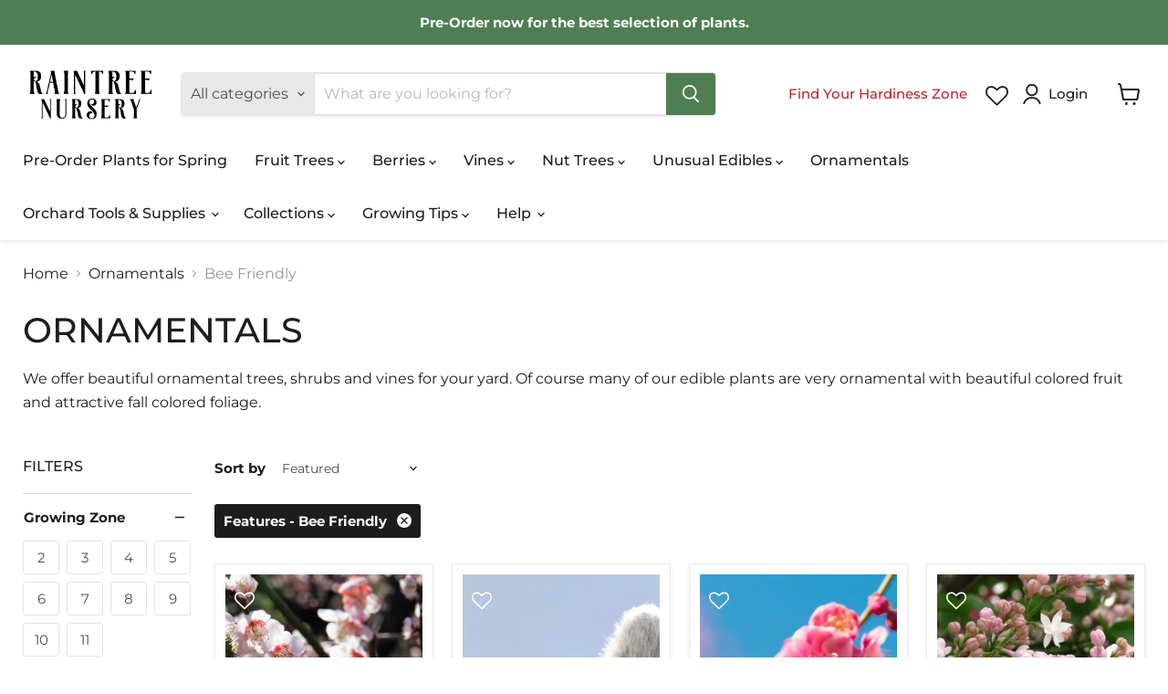

--- FILE ---
content_type: text/html; charset=utf-8
request_url: https://raintreenursery.com/collections/ornamentals/features_for-maritime-climates?_=1769145591463&section_id=ajax-product-count
body_size: -249
content:
<div id="shopify-section-ajax-product-count" class="shopify-section"><template data-data>
  {
    "product_count": 24
  }
</template>
</div>